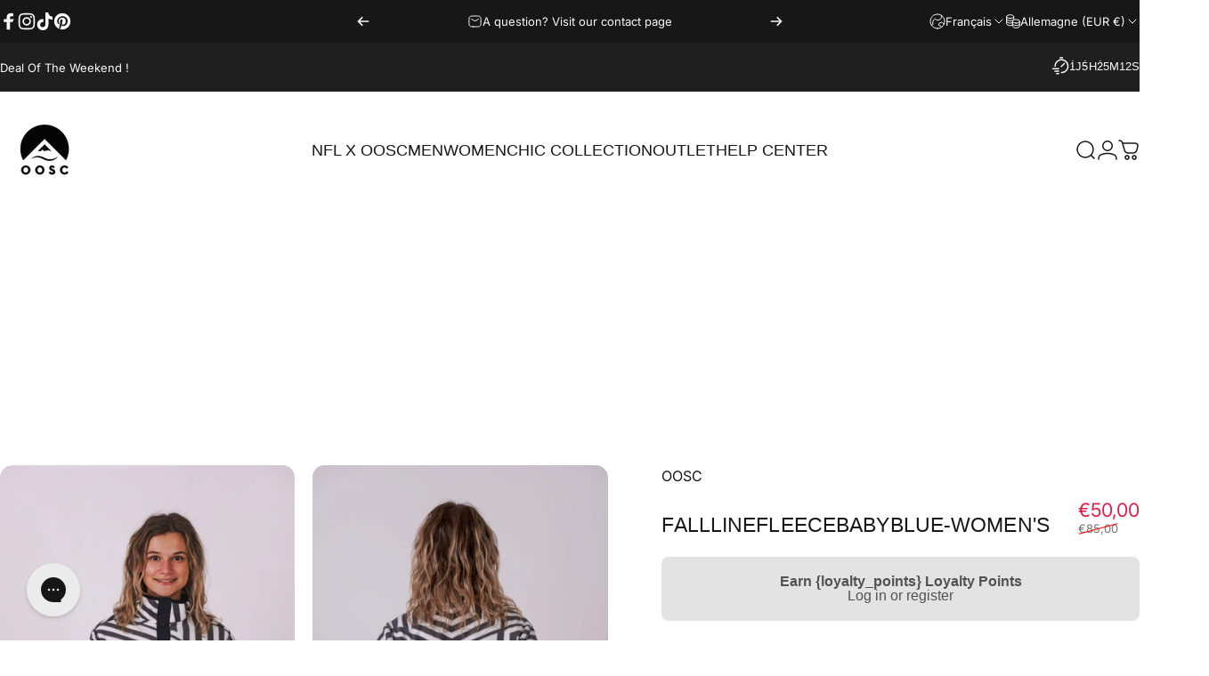

--- FILE ---
content_type: text/json
request_url: https://conf.config-security.com/model
body_size: 89
content:
{"title":"recommendation AI model (keras)","structure":"release_id=0x47:3a:55:31:64:59:2b:26:4a:54:3e:54:35:30:74:41:5d:4c:25:2d:5f:6f:6d:5a:6d:2c:67:54:23;keras;hw05q2eyr3zjkwxnwfu27rpkuyi20yzed9r5640e9a4aslwhiyi665w7tgnl5hpmxdhvg4ug","weights":"../weights/473a5531.h5","biases":"../biases/473a5531.h5"}